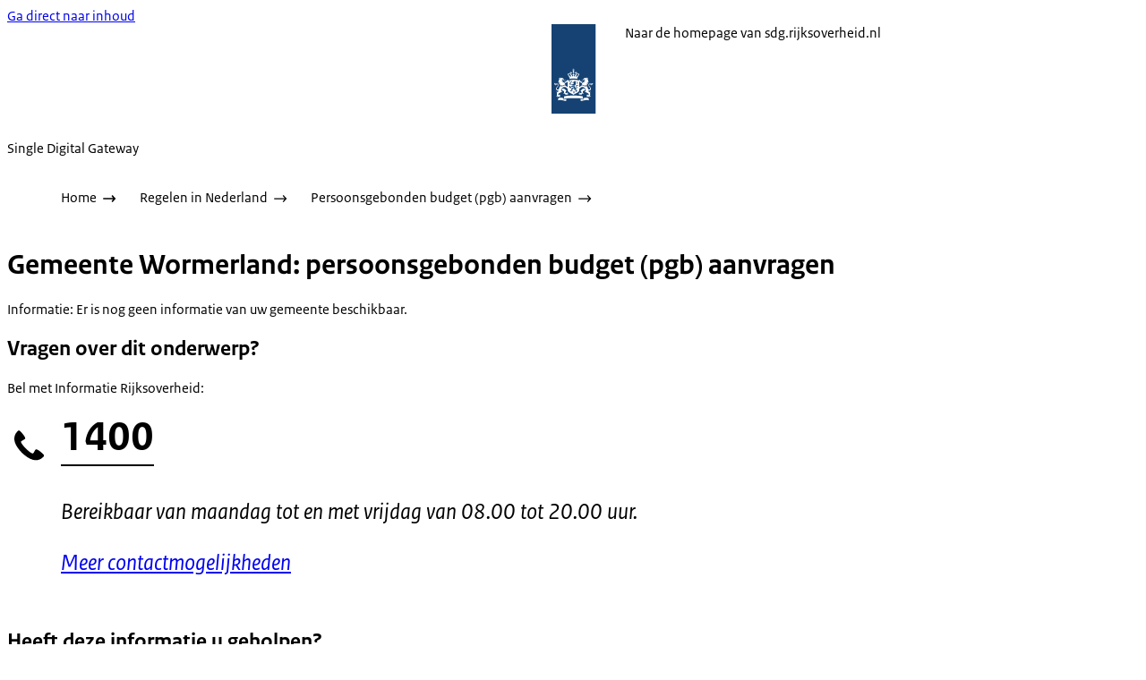

--- FILE ---
content_type: text/html; charset=utf-8
request_url: https://sdg.rijksoverheid.nl/regelen-in-nederland/persoonsgebonden-budget-aanvragen/gemeente-wormerland
body_size: 8563
content:
<!DOCTYPE html><html lang="nl" class="no-js"><head><meta charSet="utf-8"/><meta name="viewport" content="width=device-width, initial-scale=1"/><link rel="preload" href="/logo-ro-v6.svg" as="image"/><link rel="preload" href="/logo-your-europe-blue.svg" as="image"/><link rel="stylesheet" href="/_next/static/css/80be35c5ddbc6f4d.css" nonce="rcqXSNKMB_sh8b38rmOEz3acdFrwd43A" data-precedence="next"/><link rel="stylesheet" href="/_next/static/css/e10d5c87c226b76b.css" nonce="rcqXSNKMB_sh8b38rmOEz3acdFrwd43A" data-precedence="next"/><link rel="stylesheet" href="/_next/static/css/98a76862185ac347.css" nonce="rcqXSNKMB_sh8b38rmOEz3acdFrwd43A" data-precedence="next"/><link rel="stylesheet" href="/_next/static/css/601968813c3d4c95.css" nonce="rcqXSNKMB_sh8b38rmOEz3acdFrwd43A" data-precedence="next"/><link rel="stylesheet" href="/_next/static/css/569a65f3deab507a.css" nonce="rcqXSNKMB_sh8b38rmOEz3acdFrwd43A" data-precedence="next"/><link rel="stylesheet" href="/_next/static/css/56aec1378d1c4c9a.css" nonce="rcqXSNKMB_sh8b38rmOEz3acdFrwd43A" data-precedence="next"/><link rel="stylesheet" href="/_next/static/css/e8d03374c60fcb41.css" nonce="rcqXSNKMB_sh8b38rmOEz3acdFrwd43A" data-precedence="next"/><link rel="stylesheet" href="/_next/static/css/51ec26a50e0f7052.css" nonce="rcqXSNKMB_sh8b38rmOEz3acdFrwd43A" data-precedence="next"/><link rel="stylesheet" href="/_next/static/css/a18e4877203b6325.css" nonce="rcqXSNKMB_sh8b38rmOEz3acdFrwd43A" data-precedence="next"/><link rel="stylesheet" href="/_next/static/css/8b89ff8fe39f0c8b.css" nonce="rcqXSNKMB_sh8b38rmOEz3acdFrwd43A" data-precedence="next"/><link rel="preload" as="script" fetchPriority="low" nonce="rcqXSNKMB_sh8b38rmOEz3acdFrwd43A" href="/_next/static/chunks/webpack-08cbb81d6bf839fd.js"/><script src="/_next/static/chunks/6ccaaaa6-e1352fd94cebaf78.js" async="" nonce="rcqXSNKMB_sh8b38rmOEz3acdFrwd43A"></script><script src="/_next/static/chunks/7804-0ef5d63d300508c5.js" async="" nonce="rcqXSNKMB_sh8b38rmOEz3acdFrwd43A"></script><script src="/_next/static/chunks/main-app-c321b22a81b9986c.js" async="" nonce="rcqXSNKMB_sh8b38rmOEz3acdFrwd43A"></script><script src="/_next/static/chunks/1763-b1448f59638f85e2.js" async="" nonce="rcqXSNKMB_sh8b38rmOEz3acdFrwd43A"></script><script src="/_next/static/chunks/4986-4482821798fc30d9.js" async="" nonce="rcqXSNKMB_sh8b38rmOEz3acdFrwd43A"></script><script src="/_next/static/chunks/8396-6888a421c9c9a3ed.js" async="" nonce="rcqXSNKMB_sh8b38rmOEz3acdFrwd43A"></script><script src="/_next/static/chunks/7823-375bff66871796d9.js" async="" nonce="rcqXSNKMB_sh8b38rmOEz3acdFrwd43A"></script><script src="/_next/static/chunks/app/error-1ce6588405e3803a.js" async="" nonce="rcqXSNKMB_sh8b38rmOEz3acdFrwd43A"></script><script src="/_next/static/chunks/60d896e7-8d109be14068a8ae.js" async="" nonce="rcqXSNKMB_sh8b38rmOEz3acdFrwd43A"></script><script src="/_next/static/chunks/9988-5978f0636ee017b9.js" async="" nonce="rcqXSNKMB_sh8b38rmOEz3acdFrwd43A"></script><script src="/_next/static/chunks/3083-6bcbf948e0ae8c99.js" async="" nonce="rcqXSNKMB_sh8b38rmOEz3acdFrwd43A"></script><script src="/_next/static/chunks/4341-99cd42e90dfd2d64.js" async="" nonce="rcqXSNKMB_sh8b38rmOEz3acdFrwd43A"></script><script src="/_next/static/chunks/7238-e5e7bdff32707b3b.js" async="" nonce="rcqXSNKMB_sh8b38rmOEz3acdFrwd43A"></script><script src="/_next/static/chunks/5779-724e61702f7dd6f4.js" async="" nonce="rcqXSNKMB_sh8b38rmOEz3acdFrwd43A"></script><script src="/_next/static/chunks/app/single-digital-gateway/%5B...product%5D/page-bde39cee9eae1533.js" async="" nonce="rcqXSNKMB_sh8b38rmOEz3acdFrwd43A"></script><link rel="manifest" href="/api/manifest?v=3"/><meta name="google-site-verification" content="SC8gk9Z8gDjnpIruUpLIxeSIaeUZgTF8OVXQu_XWOeA"/><link rel="icon" href="/favicon.ico?v=2" sizes="any"/><link rel="icon" href="/favicon.svg" type="image/svg+xml"/><link rel="apple-touch-icon" href="/apple-touch-icon.png"/><title>Gemeente Wormerland: persoonsgebonden budget (pgb) aanvragen | Single Digital Gateway</title><meta name="description" content="Een persoonsgebonden budget (pgb) is een bedrag waarmee u zelf uw zorg kunt regelen."/><link rel="canonical" href="https://sdg.rijksoverheid.nl/regelen-in-nederland/persoonsgebonden-budget-aanvragen/gemeente-wormerland"/><meta name="robots" content="noindex,follow"/><meta property="og:title" content="Gemeente Wormerland: persoonsgebonden budget (pgb) aanvragen | Single Digital Gateway"/><meta property="og:description" content="Een persoonsgebonden budget (pgb) is een bedrag waarmee u zelf uw zorg kunt regelen."/><meta property="og:url" content="https://sdg.rijksoverheid.nl/regelen-in-nederland/persoonsgebonden-budget-aanvragen/gemeente-wormerland"/><meta property="og:type" content="website"/><meta property="og:image" content="https://sdg.rijksoverheid.nl/ro-home-bookmark-300x300.png"/><meta property="og:image:alt" content="Logo Overheid"/><meta property="og:image:width" content="300"/><meta property="og:image:height" content="300"/><meta class="elastic" name="ftg_type" content="Call to action pagina"/><meta class="elastic" name="informatietype" content="Webpagina"/><meta name="DCTERMS.title" content="Gemeente Wormerland: persoonsgebonden budget (pgb) aanvragen | Single Digital Gateway"/><meta name="DCTERMS.description" content="Een persoonsgebonden budget (pgb) is een bedrag waarmee u zelf uw zorg kunt regelen."/><meta name="DCTERMS.language" title="XSD.language" content="nl"/><meta name="DCTERMS.identifier" title="XSD.anyURI" content="https://sdg.rijksoverheid.nl/regelen-in-nederland/persoonsgebonden-budget-aanvragen/gemeente-wormerland"/><meta name="OVERHEID.authority" title="RIJKSOVERHEID.Organisatie" content="Ministerie van Volksgezondheid, Welzijn en Sport"/><meta name="DCTERMS.creator" title="RIJKSOVERHEID.Organisatie" content="Ministerie van Algemene Zaken"/><meta name="DCTERMS.publisher" title="RIJKSOVERHEID.Organisatie" content="Ministerie van Algemene Zaken"/><meta name="DCTERMS.rightsHolder" title="RIJKSOVERHEID.Organisatie" content="Ministerie van Algemene Zaken"/><meta name="DCTERMS.rights" content="CC0 1.0 Universal"/><meta name="DCTERMS.issued" title="XSD.dateTime" content="2022-12-08T14:06"/><meta name="DCTERMS.available" title="DCTERMS.Period" content="start=2022-12-08;"/><meta name="DCTERMS.modified" title="XSD.dateTime" content="2023-08-15T13:03"/><meta name="DCTERMS.type" title="RIJKSOVERHEID.Informatietype" content="Webpagina"/><meta name="sdg-tag" content="sdg"/><meta name="DC.ISO3166" content="NL"/><meta name="DC.Service" content="information"/><meta name="policy-code" content="B9"/><script nonce="rcqXSNKMB_sh8b38rmOEz3acdFrwd43A">document.documentElement.className = document.documentElement.className.replace('no-js','js');</script><script src="/_next/static/chunks/polyfills-42372ed130431b0a.js" noModule="" nonce="rcqXSNKMB_sh8b38rmOEz3acdFrwd43A"></script></head><body class=" __className_e45a93"><div hidden=""><!--$--><!--/$--></div><script type="application/ld+json" id="web-page-jsonld">{"@context":"https://schema.org","@type":"WebPage","url":"https://sdg.rijksoverheid.nl/regelen-in-nederland/persoonsgebonden-budget-aanvragen/gemeente-wormerland","name":"Gemeente Wormerland: persoonsgebonden budget (pgb) aanvragen | Single Digital Gateway","description":"Een persoonsgebonden budget (pgb) is een bedrag waarmee u zelf uw zorg kunt regelen.","inLanguage":"nl","datePublished":"2022-12-08T14:06","dateModified":"2023-08-15T13:03","isPartOf":{"@id":"https://sdg.rijksoverheid.nl/#website"},"breadcrumb":{"@id":"https://sdg.rijksoverheid.nl/regelen-in-nederland/persoonsgebonden-budget-aanvragen/gemeente-wormerland/#breadcrumb"}}</script><div id="p1o-app" class="page-wrapper"><header><div class="Button_wrapper__uxyTQ Header_skipLink__FWZ6H "><a href="#first-content" class="Button_button__SAWZM   ">Ga direct naar inhoud</a></div><div class="Logo_logo__jeuY3"><a href="/" class="Logo_imageWrapper__mQbtA"><img alt="Logo Overheid" loading="eager" width="160" height="100" decoding="async" src="/logo-ro-v6.svg"/><span class="sr-only">Naar de homepage van sdg.rijksoverheid.nl</span></a></div><div class="Navigation_navigation__nRTJz layout-wrapper"><ul class="Navigation_navbar__GCdTR"></ul></div><div class="TitleBar_bar__NT_tt"><span class="layout-wrapper TitleBar_title__XwMY5 ">Single Digital Gateway</span></div></header><nav aria-label="Breadcrumb" class="colored-background Breadcrumb_container__gMdPC"><div class="layout-wrapper Breadcrumb_wrapper__m73Iu"><ul class="Breadcrumb_breadCrumbList__cjuUK"><li><a href="/" aria-label="Home"><span class="Breadcrumb_text__560xQ">Home</span><svg xmlns="http://www.w3.org/2000/svg" viewBox="0 0 64 64" height="20" width="20" class="Icon_icon__hNQtl " aria-hidden="true"><path fill="#000" d="M43.714 44.896l-3.839-3.63 6.214-6.844-1.365.266H10.667v-5.261h34.057l1.365.208-6.339-6.902 3.839-3.628 11.703 12.952z"></path></svg></a></li><li><a href="/regelen-in-nederland" aria-label="Regelen in Nederland"><span class="Breadcrumb_text__560xQ">Regelen in Nederland</span><svg xmlns="http://www.w3.org/2000/svg" viewBox="0 0 64 64" height="20" width="20" class="Icon_icon__hNQtl " aria-hidden="true"><path fill="#000" d="M43.675 44.88l-2.953-2.791 7.494-8.172-1.052.203H10.667v-4.047h36.497l1.052.161-7.682-8.32 2.953-2.794 11.807 12.977z"></path></svg></a></li><li><a aria-current="page" href="/regelen-in-nederland/persoonsgebonden-budget-aanvragen" aria-label="Persoonsgebonden budget (pgb) aanvragen"><span class="Breadcrumb_text__560xQ">Persoonsgebonden budget (pgb) aanvragen</span><svg xmlns="http://www.w3.org/2000/svg" viewBox="0 0 64 64" height="20" width="20" class="Icon_icon__hNQtl " aria-hidden="true"><path fill="#000" d="M43.675 44.88l-2.953-2.791 7.494-8.172-1.052.203H10.667v-4.047h36.497l1.052.161-7.682-8.32 2.953-2.794 11.807 12.977z"></path></svg></a></li></ul></div></nav><script type="application/ld+json" id="breadcrumb-jsonld">{"@context":"https://schema.org","@type":"BreadcrumbList","@id":"https://sdg.rijksoverheid.nl/regelen-in-nederland/persoonsgebonden-budget-aanvragen/gemeente-wormerland/#breadcrumb","itemListElement":[{"@type":"ListItem","position":1,"name":"Home","item":"https://sdg.rijksoverheid.nl/"},{"@type":"ListItem","position":2,"name":"Regelen in Nederland","item":"https://sdg.rijksoverheid.nl/regelen-in-nederland"},{"@type":"ListItem","position":3,"name":"Persoonsgebonden budget (pgb) aanvragen","item":"https://sdg.rijksoverheid.nl/regelen-in-nederland/persoonsgebonden-budget-aanvragen"}]}</script><main><div class="colored-background ActionArea_ActionArea__vZzqj" data-testid="action-area"><div id="first-content" class="content-wrapper"><header class="ActionArea_title__aTS3p "><h1 class="ActionArea_pageTitle__IJO8a">Gemeente Wormerland: persoonsgebonden budget (pgb) aanvragen</h1></header></div></div><div class="content-wrapper" data-testid="sdg-content"><div class="component-wrapper content-small-wrapper"><div class="notification--info"><span class="sr-only">Informatie: </span>Er is nog geen informatie van uw gemeente beschikbaar.</div><div class="component-wrapper"><div class="component-wrapper content-small-wrapper"><div class="colored-background ContactBlock_contactBlock__vIwZW "><h2>Vragen over dit onderwerp?</h2><div class="RichText_container__QJWUn ContactBlock_contactText__AUe_G"><p>Bel met Informatie Rijksoverheid:</p></div><div class=""><div class="ContactItem_container__wZp6a  ContactBlock_contactItem__rsHWX"><div><svg xmlns="http://www.w3.org/2000/svg" viewBox="0 0 64 64" height="48" width="48" class="Icon_icon__hNQtl ContactItem_icon__jcQJl" role="img" aria-label="Telefoon"><title>Telefoon</title><path fill="#000" d="M42.5 36.489c-1.761 1.761-2.271 4.281-3.669 5.68-1.401 1.401-6.782-2.939-10.891-7-4.109-4.06-8.38-9.519-7-10.889 1.38-1.37 3.919-1.899 5.69-3.67 1.771-1.77-5.781-10.088-6.961-11.27a2.84 2.84 0 00-4.24.05c-7.799 7.8-6.169 18.52 5.68 31.07L22.641 42c12.55 11.859 23.269 13.489 31.069 5.69a2.853 2.853 0 000-4.25c-1.12-1.179-9.44-8.72-11.21-6.951z"></path></svg><a href="tel:1400" class="ContactItem_link__t1rvM">1400</a></div><div class="RichText_container__QJWUn ContactItem_subText__keRyp ContactBlock_contactItemSubText__tkvCm"><p>Bereikbaar van maandag tot en met vrijdag van 08.00 tot 20.00 uur. </p><p><a href="https://www.rijksoverheid.nl/contact">Meer contactmogelijkheden</a></p></div></div></div><div></div></div></div></div></div></div></main><footer class="BrFooter_wrapperWithExtraFooterBar__Y0Or1"><div id="surveyContent"></div><div class="layout-wrapper"><div class="YourEuropeFeedbackBar_container__DctCW"><section class="content-wrapper" aria-live="polite" aria-label="Feedback"><h2 class="YourEuropeFeedbackBar_intro__vz6_d">Heeft deze informatie u geholpen?</h2><div class="Button_wrapper__uxyTQ  "><a href="https://europa.eu/youreurope/information-service-feedback/index_nl.htm?ft=no&amp;lang=nl&amp;referrer=https://sdg.rijksoverheid.nl/regelen-in-nederland/persoonsgebonden-budget-aanvragen/gemeente-wormerland" class="Button_button__SAWZM Button_callToAction__RSn4I  ">Beoordeel deze pagina<span class="Button_arrowRight__QM8Ij" data-testid="anchorArrowRight"><svg xmlns="http://www.w3.org/2000/svg" viewBox="0 0 64 64" height="25" width="25" class="Icon_icon__hNQtl " aria-hidden="true"><path fill="white" d="M43.714 44.896l-3.839-3.63 6.214-6.844-1.365.266H10.667v-5.261h34.057l1.365.208-6.339-6.902 3.839-3.628 11.703 12.952z"></path></svg></span></a></div></section></div></div><div class="OrganizationFooter_footer__3I2L7"><div class="layout-wrapper OrganizationFooter_container__tJrUN"><div class="OrganizationFooter_logo__9t4yu"><a href="https://europa.eu/youreurope/index_nl.htm" class="Logo_imageWrapper__mQbtA"><img alt="Logo van Your Europe, een portaal van de Europese Unie" loading="eager" width="250" height="75" decoding="async" src="/logo-your-europe-blue.svg"/><span class="sr-only">Ga naar de homepage van Your Europe, een portaal van de Europese Unie</span></a></div></div></div><div class="PayOff_payOff__kzCDk Footer_payOff__n8mNy"><div class="PayOff_wrapper__XUy_4 layout-wrapper"><div><span>Single Digital Gateway</span></div></div></div><div class="Footer_navigation__v9fcc"><button class="Footer_button__V0FwT" aria-expanded="false"><svg xmlns="http://www.w3.org/2000/svg" viewBox="0 0 64 64" height="20" width="20" class="Icon_icon__hNQtl Footer_icon__YLUw0" aria-hidden="true"><path fill="#000" d="M13.086 36.559v-9.215h14.211V13.137h9.312v14.207h14.305v9.215H36.609v14.305h-9.312V36.559H13.086z"></path></svg>Over deze website</button><div class="layout-wrapper Footer_expandableContent__DcPUK " data-testid="showNav-content"><div class="component-wrapper-no-margin"><ul><li><a href="/over-de-website">Over de website</a></li></ul></div></div></div><div class="layout-wrapper"><div class="LanguageSelector_languageWrapper__Cbei1" lang="en" dir="ltr"><span class="LanguageSelector_text__AJsuk">This website in </span><a href="https://sdg.government.nl" class="LanguageSelector_button__nHhEF">English</a></div></div></footer></div><!--$--><!--/$--><script src="/_next/static/chunks/webpack-08cbb81d6bf839fd.js" nonce="rcqXSNKMB_sh8b38rmOEz3acdFrwd43A" id="_R_" async=""></script><script nonce="rcqXSNKMB_sh8b38rmOEz3acdFrwd43A">(self.__next_f=self.__next_f||[]).push([0])</script><script nonce="rcqXSNKMB_sh8b38rmOEz3acdFrwd43A">self.__next_f.push([1,"1:\"$Sreact.fragment\"\n3:I[83248,[],\"\"]\n4:I[68182,[],\"\"]\n6:I[57949,[],\"OutletBoundary\"]\n7:\"$Sreact.suspense\"\n9:I[57949,[],\"ViewportBoundary\"]\nb:I[57949,[],\"MetadataBoundary\"]\nd:I[40620,[],\"\"]\ne:I[41708,[\"1763\",\"static/chunks/1763-b1448f59638f85e2.js\",\"4986\",\"static/chunks/4986-4482821798fc30d9.js\",\"8396\",\"static/chunks/8396-6888a421c9c9a3ed.js\",\"7823\",\"static/chunks/7823-375bff66871796d9.js\",\"8039\",\"static/chunks/app/error-1ce6588405e3803a.js\"],\"default\"]\n10:I[48621,[\"124\",\"static/chunks/60d896e7-8d109be14068a8ae.js\",\"1763\",\"static/chunks/1763-b1448f59638f85e2.js\",\"4986\",\"static/chunks/4986-4482821798fc30d9.js\",\"9988\",\"static/chunks/9988-5978f0636ee017b9.js\",\"3083\",\"static/chunks/3083-6bcbf948e0ae8c99.js\",\"4341\",\"static/chunks/4341-99cd42e90dfd2d64.js\",\"8396\",\"static/chunks/8396-6888a421c9c9a3ed.js\",\"7823\",\"static/chunks/7823-375bff66871796d9.js\",\"7238\",\"static/chunks/7238-e5e7bdff32707b3b.js\",\"5779\",\"static/chunks/5779-724e61702f7dd6f4.js\",\"2461\",\"static/chunks/app/single-digital-gateway/%5B...product%5D/page-bde39cee9eae1533.js\"],\"PiwikMetaData\"]\n11:I[58785,[\"124\",\"static/chunks/60d896e7-8d109be14068a8ae.js\",\"1763\",\"static/chunks/1763-b1448f59638f85e2.js\",\"4986\",\"static/chunks/4986-4482821798fc30d9.js\",\"9988\",\"static/chunks/9988-5978f0636ee017b9.js\",\"3083\",\"static/chunks/3083-6bcbf948e0ae8c99.js\",\"4341\",\"static/chunks/4341-99cd42e90dfd2d64.js\",\"8396\",\"static/chunks/8396-6888a421c9c9a3ed.js\",\"7823\",\"static/chunks/7823-375bff66871796d9.js\",\"7238\",\"static/chunks/7238-e5e7bdff32707b3b.js\",\"5779\",\"static/chunks/5779-724e61702f7dd6f4.js\",\"2461\",\"static/chunks/app/single-digital-gateway/%5B...product%5D/page-bde39cee9eae1533.js\"],\"PiwikProProvider\"]\n12:I[69512,[\"124\",\"static/chunks/60d896e7-8d109be14068a8ae.js\",\"1763\",\"static/chunks/1763-b1448f59638f85e2.js\",\"4986\",\"static/chunks/4986-4482821798fc30d9.js\",\"9988\",\"static/chunks/9988-5978f0636ee017b9.js\",\"3083\",\"static/chunks/3083-6bcbf948e0ae8c99.js\",\"4341\",\"static/chunks/4341-99cd42e90dfd2d64.js\",\"8396\",\"static/chunks/8396-6888a421c9c9a3ed.js\",\"7823\",\"static/chunks/7823-375bff66871796d9.js\",\"7238\",\"static/chunks/7238-e5e7bdff32707b3b.js\",\"5779\",\"static/chunks/5779-724e61702f7dd6f4.js\",\"2461\",\"static/chunks/app/single-digital-gateway/%5B...product%5D/page-bde39cee9eae1533.js\"],\"default\"]\n14:I[82759,[\"124\",\"static/chunks/60d896e7-8d109be14068a8ae.js\",\"1763\",\"static/chunks/1763-b1448f59638f85e2.js\",\"4986\",\"static/chunks/4986-4482821798fc30d9.js\",\"9988\",\"static/chunks/9988-5978f0636ee017b9.js\",\"3083\",\"static/chunks/3083-6bcbf948e0ae8c99.js\",\"4341\",\"static/chunks/4341-99cd42e90dfd2d64.js\",\"8396\",\"static/chunks/8396-6888a421c9c9a3ed.js\",\"7823\",\"static/chunks/7823-375bff66871796d9.js\",\"7238\",\"static/chunks/7238-e5e7bdff32707b3b.js\",\"5779\",\"static/chunks/5779-724e61702f7dd6f4.js\",\"2461\",\"static/chunks/app/single-digital-gateway/%5B...product%5D/page-bde39cee9eae1533.js\"],\"Footer\"]\n15:I[81704,[],\"IconMark\"]\n:HL[\"/_next/static/css/80be35c5ddbc6f4d.css\",\"style\",{\"nonce\":\"rcqXSNKMB_sh8b38rmOEz3acdFrwd43A\"}]\n:HL[\"/_next/static/media/3b915b92ecaa9e36.p.woff2\",\"font\",{\"crossOrigin\":\"\",\"nonce\":\"rcqXSNKMB_sh8b38rmOEz3acdFrwd43A\",\"type\":\"font/woff2\"}]\n:HL[\"/_next/static/media/61d42c00416bf818.p.woff2\",\"font\",{\"crossOrigin\":\"\",\"nonce\":\"rcqXSNKMB_sh8b38rmOEz3acdFrwd43A\",\"type\":\"font/woff2\"}]\n:HL[\"/_next/static/media/8ac7a61535a117db.p.woff2\",\"font\",{\"crossOrigin\":\"\",\"nonce\":\"rcqXSNKMB_sh8b38rmOEz3acdFrwd43A\",\"type\":\"font/woff2\"}]\n:HL[\"/_next/static/media/c61f4c0e2af2a350.p.woff2\",\"font\",{\"crossOrigin\":\"\",\"nonce\":\"rcqXSNKMB_sh8b38rmOEz3acdFrwd43A\",\"type\":\"font/woff2\"}]\n:HL[\"/_next/static/media/f0d0e2c646081107.p.woff2\",\"font\",{\"crossOrigin\":\"\",\"nonce\":\"rcqXSNKMB_sh8b38rmOEz3acdFrwd43A\",\"type\":\"font/woff2\"}]\n:HL[\"/_next/static/css/e10d5c87c226b76b.css\",\"style\",{\"nonce\":\"rcqXSNKMB_sh8b38rmOEz3acdFrwd43A\"}]\n:HL[\"/_next/static/css/98a76862185ac347.css\",\"style\",{\"nonce\":\"rcqXSNKMB_sh8b38rmOEz3acdFrwd43A\"}]\n:HL[\"/_next/static/css/601968813c3d4c95.css\",\"style\",{\"nonce\":\"rcqXSNKMB_sh8b38rmOEz3acdFrwd43A\"}]\n:HL[\"/_next/static/css/569a65f3deab507a.css\",\"style\",{\"nonce\":\"rcqXSNKMB_sh8b38rmOEz3acdFrwd43A\"}]\n:HL[\"/_next/static/css/56aec1378d1c4c9a.css\",\"style\",{\"nonce\":\"rcqXSNKMB_sh8b38rmOEz3acdFrwd43A\"}]\n:HL[\"/_next/static/css/e8d03374c60fcb41.css\",\"style\",{\"nonce\":\"rcqXSNKMB_sh8b38rmOEz3acdFrwd43A\"}]\n:HL[\"/_next/static/css/51ec26a50e0f7052.css\",\"style\",{\"nonce\":\"rcqXSNKMB_sh8b38rmOEz3acdFrwd43A\"}]\n:HL["])</script><script nonce="rcqXSNKMB_sh8b38rmOEz3acdFrwd43A">self.__next_f.push([1,"\"/_next/static/css/a18e4877203b6325.css\",\"style\",{\"nonce\":\"rcqXSNKMB_sh8b38rmOEz3acdFrwd43A\"}]\n:HL[\"/_next/static/css/8b89ff8fe39f0c8b.css\",\"style\",{\"nonce\":\"rcqXSNKMB_sh8b38rmOEz3acdFrwd43A\"}]\n:HL[\"/logo-ro-v6.svg\",\"image\"]\n"])</script><script nonce="rcqXSNKMB_sh8b38rmOEz3acdFrwd43A">self.__next_f.push([1,"0:{\"P\":null,\"b\":\"AE0gKqvNqK3_NKQMzZplM\",\"c\":[\"\",\"regelen-in-nederland\",\"persoonsgebonden-budget-aanvragen\",\"gemeente-wormerland\"],\"q\":\"\",\"i\":false,\"f\":[[[\"\",{\"children\":[\"single-digital-gateway\",{\"children\":[[\"product\",\"regelen-in-nederland/persoonsgebonden-budget-aanvragen/gemeente-wormerland\",\"c\"],{\"children\":[\"__PAGE__\",{}]}]}]},\"$undefined\",\"$undefined\",true],[[\"$\",\"$1\",\"c\",{\"children\":[[[\"$\",\"link\",\"0\",{\"rel\":\"stylesheet\",\"href\":\"/_next/static/css/80be35c5ddbc6f4d.css\",\"precedence\":\"next\",\"crossOrigin\":\"$undefined\",\"nonce\":\"rcqXSNKMB_sh8b38rmOEz3acdFrwd43A\"}]],\"$L2\"]}],{\"children\":[[\"$\",\"$1\",\"c\",{\"children\":[null,[\"$\",\"$L3\",null,{\"parallelRouterKey\":\"children\",\"error\":\"$undefined\",\"errorStyles\":\"$undefined\",\"errorScripts\":\"$undefined\",\"template\":[\"$\",\"$L4\",null,{}],\"templateStyles\":\"$undefined\",\"templateScripts\":\"$undefined\",\"notFound\":\"$undefined\",\"forbidden\":\"$undefined\",\"unauthorized\":\"$undefined\"}]]}],{\"children\":[[\"$\",\"$1\",\"c\",{\"children\":[null,[\"$\",\"$L3\",null,{\"parallelRouterKey\":\"children\",\"error\":\"$undefined\",\"errorStyles\":\"$undefined\",\"errorScripts\":\"$undefined\",\"template\":[\"$\",\"$L4\",null,{}],\"templateStyles\":\"$undefined\",\"templateScripts\":\"$undefined\",\"notFound\":\"$undefined\",\"forbidden\":\"$undefined\",\"unauthorized\":\"$undefined\"}]]}],{\"children\":[[\"$\",\"$1\",\"c\",{\"children\":[\"$L5\",[[\"$\",\"link\",\"0\",{\"rel\":\"stylesheet\",\"href\":\"/_next/static/css/e10d5c87c226b76b.css\",\"precedence\":\"next\",\"crossOrigin\":\"$undefined\",\"nonce\":\"rcqXSNKMB_sh8b38rmOEz3acdFrwd43A\"}],[\"$\",\"link\",\"1\",{\"rel\":\"stylesheet\",\"href\":\"/_next/static/css/98a76862185ac347.css\",\"precedence\":\"next\",\"crossOrigin\":\"$undefined\",\"nonce\":\"rcqXSNKMB_sh8b38rmOEz3acdFrwd43A\"}],[\"$\",\"link\",\"2\",{\"rel\":\"stylesheet\",\"href\":\"/_next/static/css/601968813c3d4c95.css\",\"precedence\":\"next\",\"crossOrigin\":\"$undefined\",\"nonce\":\"rcqXSNKMB_sh8b38rmOEz3acdFrwd43A\"}],[\"$\",\"link\",\"3\",{\"rel\":\"stylesheet\",\"href\":\"/_next/static/css/569a65f3deab507a.css\",\"precedence\":\"next\",\"crossOrigin\":\"$undefined\",\"nonce\":\"rcqXSNKMB_sh8b38rmOEz3acdFrwd43A\"}],[\"$\",\"link\",\"4\",{\"rel\":\"stylesheet\",\"href\":\"/_next/static/css/56aec1378d1c4c9a.css\",\"precedence\":\"next\",\"crossOrigin\":\"$undefined\",\"nonce\":\"rcqXSNKMB_sh8b38rmOEz3acdFrwd43A\"}],[\"$\",\"link\",\"5\",{\"rel\":\"stylesheet\",\"href\":\"/_next/static/css/e8d03374c60fcb41.css\",\"precedence\":\"next\",\"crossOrigin\":\"$undefined\",\"nonce\":\"rcqXSNKMB_sh8b38rmOEz3acdFrwd43A\"}],[\"$\",\"link\",\"6\",{\"rel\":\"stylesheet\",\"href\":\"/_next/static/css/51ec26a50e0f7052.css\",\"precedence\":\"next\",\"crossOrigin\":\"$undefined\",\"nonce\":\"rcqXSNKMB_sh8b38rmOEz3acdFrwd43A\"}],[\"$\",\"link\",\"7\",{\"rel\":\"stylesheet\",\"href\":\"/_next/static/css/a18e4877203b6325.css\",\"precedence\":\"next\",\"crossOrigin\":\"$undefined\",\"nonce\":\"rcqXSNKMB_sh8b38rmOEz3acdFrwd43A\"}],[\"$\",\"link\",\"8\",{\"rel\":\"stylesheet\",\"href\":\"/_next/static/css/8b89ff8fe39f0c8b.css\",\"precedence\":\"next\",\"crossOrigin\":\"$undefined\",\"nonce\":\"rcqXSNKMB_sh8b38rmOEz3acdFrwd43A\"}]],[\"$\",\"$L6\",null,{\"children\":[\"$\",\"$7\",null,{\"name\":\"Next.MetadataOutlet\",\"children\":\"$@8\"}]}]]}],{},null,false,false]},null,false,false]},null,false,false]},null,false,false],[\"$\",\"$1\",\"h\",{\"children\":[null,[\"$\",\"$L9\",null,{\"children\":\"$La\"}],[\"$\",\"div\",null,{\"hidden\":true,\"children\":[\"$\",\"$Lb\",null,{\"children\":[\"$\",\"$7\",null,{\"name\":\"Next.Metadata\",\"children\":\"$Lc\"}]}]}],null]}],false]],\"m\":\"$undefined\",\"G\":[\"$d\",[]],\"S\":false}\n"])</script><script nonce="rcqXSNKMB_sh8b38rmOEz3acdFrwd43A">self.__next_f.push([1,"2:[\"$\",\"html\",null,{\"lang\":\"nl\",\"className\":\"no-js\",\"children\":[\"$\",\"$L3\",null,{\"parallelRouterKey\":\"children\",\"error\":\"$e\",\"errorStyles\":[[\"$\",\"link\",\"0\",{\"rel\":\"stylesheet\",\"href\":\"/_next/static/css/569a65f3deab507a.css\",\"precedence\":\"next\",\"crossOrigin\":\"$undefined\",\"nonce\":\"rcqXSNKMB_sh8b38rmOEz3acdFrwd43A\"}],[\"$\",\"link\",\"1\",{\"rel\":\"stylesheet\",\"href\":\"/_next/static/css/601968813c3d4c95.css\",\"precedence\":\"next\",\"crossOrigin\":\"$undefined\",\"nonce\":\"rcqXSNKMB_sh8b38rmOEz3acdFrwd43A\"}],[\"$\",\"link\",\"2\",{\"rel\":\"stylesheet\",\"href\":\"/_next/static/css/e8d03374c60fcb41.css\",\"precedence\":\"next\",\"crossOrigin\":\"$undefined\",\"nonce\":\"rcqXSNKMB_sh8b38rmOEz3acdFrwd43A\"}],[\"$\",\"link\",\"3\",{\"rel\":\"stylesheet\",\"href\":\"/_next/static/css/e10d5c87c226b76b.css\",\"precedence\":\"next\",\"crossOrigin\":\"$undefined\",\"nonce\":\"rcqXSNKMB_sh8b38rmOEz3acdFrwd43A\"}]],\"errorScripts\":[],\"template\":[\"$\",\"$L4\",null,{}],\"templateStyles\":\"$undefined\",\"templateScripts\":\"$undefined\",\"notFound\":[\"$Lf\",[[\"$\",\"link\",\"0\",{\"rel\":\"stylesheet\",\"href\":\"/_next/static/css/569a65f3deab507a.css\",\"precedence\":\"next\",\"crossOrigin\":\"$undefined\",\"nonce\":\"rcqXSNKMB_sh8b38rmOEz3acdFrwd43A\"}],[\"$\",\"link\",\"1\",{\"rel\":\"stylesheet\",\"href\":\"/_next/static/css/e10d5c87c226b76b.css\",\"precedence\":\"next\",\"crossOrigin\":\"$undefined\",\"nonce\":\"rcqXSNKMB_sh8b38rmOEz3acdFrwd43A\"}],[\"$\",\"link\",\"2\",{\"rel\":\"stylesheet\",\"href\":\"/_next/static/css/601968813c3d4c95.css\",\"precedence\":\"next\",\"crossOrigin\":\"$undefined\",\"nonce\":\"rcqXSNKMB_sh8b38rmOEz3acdFrwd43A\"}],[\"$\",\"link\",\"3\",{\"rel\":\"stylesheet\",\"href\":\"/_next/static/css/e8d03374c60fcb41.css\",\"precedence\":\"next\",\"crossOrigin\":\"$undefined\",\"nonce\":\"rcqXSNKMB_sh8b38rmOEz3acdFrwd43A\"}],[\"$\",\"link\",\"4\",{\"rel\":\"stylesheet\",\"href\":\"/_next/static/css/98a76862185ac347.css\",\"precedence\":\"next\",\"crossOrigin\":\"$undefined\",\"nonce\":\"rcqXSNKMB_sh8b38rmOEz3acdFrwd43A\"}]]],\"forbidden\":\"$undefined\",\"unauthorized\":\"$undefined\"}]}]\n"])</script><script nonce="rcqXSNKMB_sh8b38rmOEz3acdFrwd43A">self.__next_f.push([1,"a:[[\"$\",\"meta\",\"0\",{\"charSet\":\"utf-8\"}],[\"$\",\"meta\",\"1\",{\"name\":\"viewport\",\"content\":\"width=device-width, initial-scale=1\"}]]\n"])</script><script nonce="rcqXSNKMB_sh8b38rmOEz3acdFrwd43A">self.__next_f.push([1,"f:[[\"$\",\"head\",null,{\"children\":[[[\"$\",\"title\",null,{\"children\":\"Pagina niet gevonden | Single Digital Gateway\"}],\"\",[\"$\",\"link\",null,{\"rel\":\"canonical\",\"href\":\"https://sdg.rijksoverheid.nl/pagina-niet-gevonden\"}],[\"$\",\"meta\",null,{\"name\":\"robots\",\"content\":\"noindex,follow\"}],[[\"$\",\"meta\",null,{\"property\":\"og:title\",\"content\":\"Pagina niet gevonden | Single Digital Gateway\"}],\"\",[\"$\",\"meta\",null,{\"property\":\"og:url\",\"content\":\"https://sdg.rijksoverheid.nl/pagina-niet-gevonden\"}],[\"$\",\"meta\",null,{\"property\":\"og:type\",\"content\":\"website\"}],[\"$\",\"meta\",null,{\"property\":\"og:image\",\"content\":\"https://sdg.rijksoverheid.nl/ro-home-bookmark-300x300.png\"}],[\"$\",\"meta\",null,{\"property\":\"og:image:alt\",\"content\":\"Logo Overheid\"}],[\"$\",\"meta\",null,{\"property\":\"og:image:width\",\"content\":\"300\"}],[\"$\",\"meta\",null,{\"property\":\"og:image:height\",\"content\":\"300\"}]],\"\",null,[[\"$\",\"meta\",null,{\"name\":\"DCTERMS.title\",\"content\":\"Pagina niet gevonden | Single Digital Gateway\"}],\"\",[\"$\",\"meta\",null,{\"name\":\"DCTERMS.language\",\"title\":\"XSD.language\",\"content\":\"nl\"}],[\"$\",\"meta\",null,{\"name\":\"DCTERMS.identifier\",\"title\":\"XSD.anyURI\",\"content\":\"https://sdg.rijksoverheid.nl/pagina-niet-gevonden\"}],[[\"$\",\"meta\",\"Ministerie van Algemene Zaken\",{\"name\":\"OVERHEID.authority\",\"title\":\"RIJKSOVERHEID.Organisatie\",\"content\":\"Ministerie van Algemene Zaken\"}]],[\"$\",\"meta\",null,{\"name\":\"DCTERMS.creator\",\"title\":\"RIJKSOVERHEID.Organisatie\",\"content\":\"Ministerie van Algemene Zaken\"}],[\"$\",\"meta\",null,{\"name\":\"DCTERMS.publisher\",\"title\":\"RIJKSOVERHEID.Organisatie\",\"content\":\"Ministerie van Algemene Zaken\"}],[\"$\",\"meta\",null,{\"name\":\"DCTERMS.rightsHolder\",\"title\":\"RIJKSOVERHEID.Organisatie\",\"content\":\"Ministerie van Algemene Zaken\"}],[\"$\",\"meta\",null,{\"name\":\"DCTERMS.rights\",\"content\":\"CC0 1.0 Universal\"}],[],[\"$\",\"meta\",null,{\"name\":\"DCTERMS.issued\",\"title\":\"XSD.dateTime\",\"content\":\"2022-05-21T10:47\"}],[\"$\",\"meta\",null,{\"name\":\"DCTERMS.available\",\"title\":\"DCTERMS.Period\",\"content\":\"start=2022-05-21;\"}],[\"$\",\"meta\",null,{\"name\":\"DCTERMS.modified\",\"title\":\"XSD.dateTime\",\"content\":\"2024-02-09T16:04\"}],null],null,[\"$\",\"$L10\",null,{\"metaData\":{\"title\":\"Pagina niet gevonden | Single Digital Gateway\",\"description\":\"\",\"canonical\":\"https://sdg.rijksoverheid.nl/pagina-niet-gevonden\",\"multipleAuthorities\":{\"keys\":\"AZ\",\"values\":[\"Ministerie van Algemene Zaken\"]},\"creator\":\"Ministerie van Algemene Zaken\",\"publisher\":\"Ministerie van Algemene Zaken\",\"rightsHolder\":\"Ministerie van Algemene Zaken\",\"issued\":\"2022-05-21T10:47\",\"modified\":\"2024-02-09T16:04\",\"originalAvailable\":\"$undefined\",\"available\":\"2022-05-21\",\"pageType\":null,\"language\":\"nl\",\"sdgTag\":null,\"sdgContentType\":null,\"countries\":\"\",\"subjects\":[],\"ftgTypes\":\"\",\"partners\":\"\",\"noindex\":true,\"sdgPolicyCode\":null}}]],[\"$\",\"script\",null,{\"nonce\":\"rcqXSNKMB_sh8b38rmOEz3acdFrwd43A\",\"dangerouslySetInnerHTML\":{\"__html\":\"document.documentElement.className = document.documentElement.className.replace('no-js','js');\"}}],false,false]}],[\"$\",\"body\",null,{\"className\":\" __className_e45a93\",\"children\":[[\"$undefined\",\"$undefined\",[[\"$\",\"script\",\"web-page-jsonld\",{\"type\":\"application/ld+json\",\"id\":\"web-page-jsonld\",\"data-testid\":\"$undefined\",\"dangerouslySetInnerHTML\":{\"__html\":\"{\\\"@context\\\":\\\"https://schema.org\\\",\\\"@type\\\":\\\"WebPage\\\",\\\"url\\\":\\\"https://sdg.rijksoverheid.nl/pagina-niet-gevonden\\\",\\\"name\\\":\\\"Pagina niet gevonden | Single Digital Gateway\\\",\\\"inLanguage\\\":\\\"nl\\\",\\\"datePublished\\\":\\\"2022-05-21T10:47\\\",\\\"dateModified\\\":\\\"2024-02-09T16:04\\\",\\\"isPartOf\\\":{\\\"@id\\\":\\\"https://sdg.rijksoverheid.nl/#website\\\"},\\\"breadcrumb\\\":{\\\"@id\\\":\\\"https://sdg.rijksoverheid.nl/pagina-niet-gevonden/#breadcrumb\\\"}}\"}}]],\"$undefined\"],[\"$\",\"$L11\",null,{\"containerId\":\"5535a98e-f1f4-43a7-971b-abfb8e06fed9\",\"containerUrl\":\"https://statistiek.rijksoverheid.nl\",\"nonce\":\"rcqXSNKMB_sh8b38rmOEz3acdFrwd43A\",\"children\":[\"$\",\"$L12\",null,{\"language\":\"nl\",\"toggles\":{\"piwikAsync\":true,\"contactMenu\":false,\"mijnOverheidMenu\":false,\"environmentType\":\"P\",\"environmentIndicator\":false,\"search\":false,\"searchUseJS\":true,\"travelAdvice\":false,\"embassies\":false,\"singleDigitalGateway\":true,\"singleDigitalGatewayOrganisations\":{\"municipality\":true,\"province\":true,\"waterAuthority\":true},\"allowSearchIndexing\":false,\"informationOfficerPage\":false,\"informationOfficerMetaInformationBlock\":true,\"entryModal\":false,\"languageSelector\":true,\"contactForm\":true,\"contactFormType\":\"LIV\",\"blueNavigationIconFilter\":true},\"cmsRequest\":false,\"translationUrl\":\"https://sdg.government.nl\",\"prettyUrl\":\"sdg.rijksoverheid.nl\",\"isNoJsPage\":false,\"requireNoJsRedirect\":false,\"skipLinkTarget\":\"first-content\",\"entryModalCookieMaxAge\":null,\"baseUrl\":\"https://sdg.rijksoverheid.nl\",\"children\":[\"$undefined\",\"$L13\"]}]}]]}]]\n"])</script><script nonce="rcqXSNKMB_sh8b38rmOEz3acdFrwd43A">self.__next_f.push([1,"13:[\"$\",\"div\",null,{\"id\":\"p1o-app\",\"className\":\"page-wrapper\",\"children\":[[\"$\",\"header\",null,{\"children\":[[\"$\",\"div\",null,{\"className\":\"Button_wrapper__uxyTQ Header_skipLink__FWZ6H \",\"children\":[\"$\",\"a\",null,{\"href\":\"#first-content\",\"className\":\"Button_button__SAWZM   \",\"ref\":\"$undefined\",\"children\":[\"Ga direct naar inhoud\",\"$undefined\",\"$undefined\"]}]}],\"$undefined\",[\"$\",\"div\",null,{\"className\":\"Logo_logo__jeuY3\",\"children\":[\"$\",\"a\",null,{\"href\":\"/\",\"className\":\"Logo_imageWrapper__mQbtA\",\"children\":[[\"$\",\"img\",null,{\"alt\":\"Logo Overheid\",\"loading\":\"eager\",\"width\":160,\"height\":100,\"decoding\":\"async\",\"src\":\"/logo-ro-v6.svg\"}],[\"$\",\"span\",null,{\"className\":\"sr-only\",\"children\":\"Naar de homepage van sdg.rijksoverheid.nl\"}],\"\"]}]}],\"$undefined\",\"$undefined\",[\"$\",\"div\",null,{\"className\":\"TitleBar_bar__NT_tt\",\"children\":[\"$\",\"span\",null,{\"className\":\"layout-wrapper TitleBar_title__XwMY5 \",\"children\":\"Single Digital Gateway\"}]}],\"$undefined\"]}],[\"$\",\"nav\",null,{\"aria-label\":\"Breadcrumb\",\"className\":\"colored-background Breadcrumb_container__gMdPC\",\"children\":[\"$\",\"div\",null,{\"className\":\"layout-wrapper Breadcrumb_wrapper__m73Iu\",\"children\":[\"$\",\"ul\",null,{\"className\":\"Breadcrumb_breadCrumbList__cjuUK\",\"children\":[[\"$\",\"li\",\"/\",{\"children\":[\"$\",\"a\",null,{\"aria-current\":\"page\",\"href\":\"/\",\"aria-label\":\"Home\",\"children\":[[\"$\",\"span\",null,{\"className\":\"Breadcrumb_text__560xQ\",\"children\":\"Home\"}],[\"$\",\"svg\",null,{\"xmlns\":\"http://www.w3.org/2000/svg\",\"viewBox\":\"0 0 64 64\",\"height\":20,\"width\":20,\"className\":\"Icon_icon__hNQtl \",\"role\":null,\"aria-label\":null,\"aria-hidden\":true,\"children\":[false,\"$undefined\",[\"$\",\"path\",null,{\"fill\":\"#000\",\"d\":\"M43.714 44.896l-3.839-3.63 6.214-6.844-1.365.266H10.667v-5.261h34.057l1.365.208-6.339-6.902 3.839-3.628 11.703 12.952z\"}]]}]]}]}]]}]}]}],[\"$\",\"main\",null,{\"children\":[\"$\",\"div\",null,{\"className\":\"colored-background ActionArea_ActionArea__vZzqj\",\"data-testid\":\"action-area\",\"children\":[\"$\",\"div\",null,{\"id\":\"first-content\",\"className\":\"content-wrapper\",\"children\":[[\"$\",\"header\",null,{\"className\":\"ActionArea_title__aTS3p \",\"children\":[[\"$\",\"h1\",null,{\"aria-live\":null,\"aria-atomic\":null,\"className\":\"ActionArea_pageTitle__IJO8a\",\"children\":[false,\"Pagina niet gevonden\"]}],\"$undefined\"]}],\"$undefined\",\"$undefined\",\"$undefined\",[\"$\",\"div\",null,{\"className\":\"ActionArea_content__mZjTO\",\"children\":[\"$\",\"div\",null,{\"className\":\"component-wrapper content-small-wrapper\",\"children\":[\"$\",\"div\",null,{\"data-testid\":\"$undefined\",\"className\":\"RichText_container__QJWUn \",\"dangerouslySetInnerHTML\":{\"__html\":\"\u003cp\u003eDe pagina die u wilt bezoeken kunnen we niet vinden. Misschien bestaat de pagina niet meer of klopt de link waarop u klikte niet.\u003c/p\u003e\\n\\n\u003cp\u003eU kunt de informatie die u zoekt mogelijk vinden via de \u003ca href=\\\"/\\\"\u003ehomepage\u003c/a\u003e.\u003c/p\u003e\"}}]}]}],\"$undefined\"]}]}]}],[\"$\",\"$L14\",null,{\"signOff\":{\"title\":\"Single Digital Gateway\",\"text\":\"\"},\"translationUrl\":\"https://sdg.government.nl\",\"language\":\"nl\",\"hasLanguageSelector\":true}]]}]\n"])</script><script nonce="rcqXSNKMB_sh8b38rmOEz3acdFrwd43A">self.__next_f.push([1,"8:null\nc:[[\"$\",\"link\",\"0\",{\"rel\":\"manifest\",\"href\":\"/api/manifest?v=3\",\"crossOrigin\":\"$undefined\"}],[\"$\",\"meta\",\"1\",{\"name\":\"google-site-verification\",\"content\":\"SC8gk9Z8gDjnpIruUpLIxeSIaeUZgTF8OVXQu_XWOeA\"}],[\"$\",\"link\",\"2\",{\"rel\":\"icon\",\"href\":\"/favicon.ico?v=2\",\"sizes\":\"any\"}],[\"$\",\"link\",\"3\",{\"rel\":\"icon\",\"href\":\"/favicon.svg\",\"type\":\"image/svg+xml\"}],[\"$\",\"link\",\"4\",{\"rel\":\"apple-touch-icon\",\"href\":\"/apple-touch-icon.png\"}],[\"$\",\"$L15\",\"5\",{}]]\n"])</script><script nonce="rcqXSNKMB_sh8b38rmOEz3acdFrwd43A">self.__next_f.push([1,"5:[[\"$\",\"head\",null,{\"children\":[[[\"$\",\"title\",null,{\"children\":\"Gemeente Wormerland: persoonsgebonden budget (pgb) aanvragen | Single Digital Gateway\"}],[\"$\",\"meta\",null,{\"name\":\"description\",\"content\":\"Een persoonsgebonden budget (pgb) is een bedrag waarmee u zelf uw zorg kunt regelen.\"}],[\"$\",\"link\",null,{\"rel\":\"canonical\",\"href\":\"https://sdg.rijksoverheid.nl/regelen-in-nederland/persoonsgebonden-budget-aanvragen/gemeente-wormerland\"}],[\"$\",\"meta\",null,{\"name\":\"robots\",\"content\":\"noindex,follow\"}],[[\"$\",\"meta\",null,{\"property\":\"og:title\",\"content\":\"Gemeente Wormerland: persoonsgebonden budget (pgb) aanvragen | Single Digital Gateway\"}],[\"$\",\"meta\",null,{\"property\":\"og:description\",\"content\":\"Een persoonsgebonden budget (pgb) is een bedrag waarmee u zelf uw zorg kunt regelen.\"}],[\"$\",\"meta\",null,{\"property\":\"og:url\",\"content\":\"https://sdg.rijksoverheid.nl/regelen-in-nederland/persoonsgebonden-budget-aanvragen/gemeente-wormerland\"}],[\"$\",\"meta\",null,{\"property\":\"og:type\",\"content\":\"website\"}],[\"$\",\"meta\",null,{\"property\":\"og:image\",\"content\":\"https://sdg.rijksoverheid.nl/ro-home-bookmark-300x300.png\"}],[\"$\",\"meta\",null,{\"property\":\"og:image:alt\",\"content\":\"Logo Overheid\"}],[\"$\",\"meta\",null,{\"property\":\"og:image:width\",\"content\":\"300\"}],[\"$\",\"meta\",null,{\"property\":\"og:image:height\",\"content\":\"300\"}]],[\"$\",\"meta\",null,{\"className\":\"elastic\",\"name\":\"ftg_type\",\"content\":\"Call to action pagina\"}],[\"$\",\"meta\",null,{\"className\":\"elastic\",\"name\":\"informatietype\",\"content\":\"Webpagina\"}],[[\"$\",\"meta\",null,{\"name\":\"DCTERMS.title\",\"content\":\"Gemeente Wormerland: persoonsgebonden budget (pgb) aanvragen | Single Digital Gateway\"}],[\"$\",\"meta\",null,{\"name\":\"DCTERMS.description\",\"content\":\"Een persoonsgebonden budget (pgb) is een bedrag waarmee u zelf uw zorg kunt regelen.\"}],[\"$\",\"meta\",null,{\"name\":\"DCTERMS.language\",\"title\":\"XSD.language\",\"content\":\"nl\"}],[\"$\",\"meta\",null,{\"name\":\"DCTERMS.identifier\",\"title\":\"XSD.anyURI\",\"content\":\"https://sdg.rijksoverheid.nl/regelen-in-nederland/persoonsgebonden-budget-aanvragen/gemeente-wormerland\"}],[[\"$\",\"meta\",\"Ministerie van Volksgezondheid, Welzijn en Sport\",{\"name\":\"OVERHEID.authority\",\"title\":\"RIJKSOVERHEID.Organisatie\",\"content\":\"Ministerie van Volksgezondheid, Welzijn en Sport\"}]],[\"$\",\"meta\",null,{\"name\":\"DCTERMS.creator\",\"title\":\"RIJKSOVERHEID.Organisatie\",\"content\":\"Ministerie van Algemene Zaken\"}],[\"$\",\"meta\",null,{\"name\":\"DCTERMS.publisher\",\"title\":\"RIJKSOVERHEID.Organisatie\",\"content\":\"Ministerie van Algemene Zaken\"}],[\"$\",\"meta\",null,{\"name\":\"DCTERMS.rightsHolder\",\"title\":\"RIJKSOVERHEID.Organisatie\",\"content\":\"Ministerie van Algemene Zaken\"}],[\"$\",\"meta\",null,{\"name\":\"DCTERMS.rights\",\"content\":\"CC0 1.0 Universal\"}],[],[\"$\",\"meta\",null,{\"name\":\"DCTERMS.issued\",\"title\":\"XSD.dateTime\",\"content\":\"2022-12-08T14:06\"}],[\"$\",\"meta\",null,{\"name\":\"DCTERMS.available\",\"title\":\"DCTERMS.Period\",\"content\":\"start=2022-12-08;\"}],[\"$\",\"meta\",null,{\"name\":\"DCTERMS.modified\",\"title\":\"XSD.dateTime\",\"content\":\"2023-08-15T13:03\"}],[\"$\",\"meta\",null,{\"name\":\"DCTERMS.type\",\"title\":\"RIJKSOVERHEID.Informatietype\",\"content\":\"Webpagina\"}]],[[\"$\",\"meta\",null,{\"name\":\"sdg-tag\",\"content\":\"sdg\"}],[\"$\",\"meta\",null,{\"name\":\"DC.ISO3166\",\"content\":\"NL\"}],[\"$\",\"meta\",null,{\"name\":\"DC.Service\",\"content\":\"information\"}],[\"$\",\"meta\",null,{\"name\":\"policy-code\",\"content\":\"B9\"}]],[\"$\",\"$L10\",null,{\"metaData\":{\"title\":\"Gemeente Wormerland: persoonsgebonden budget (pgb) aanvragen | Single Digital Gateway\",\"description\":\"Een persoonsgebonden budget (pgb) is een bedrag waarmee u zelf uw zorg kunt regelen.\",\"canonical\":\"https://sdg.rijksoverheid.nl/regelen-in-nederland/persoonsgebonden-budget-aanvragen/gemeente-wormerland\",\"multipleAuthorities\":{\"keys\":\"VWS\",\"values\":[\"Ministerie van Volksgezondheid, Welzijn en Sport\"]},\"creator\":\"Ministerie van Algemene Zaken\",\"publisher\":\"Ministerie van Algemene Zaken\",\"rightsHolder\":\"Ministerie van Algemene Zaken\",\"issued\":\"2022-12-08T14:06\",\"modified\":\"2023-08-15T13:03\",\"originalAvailable\":\"$undefined\",\"available\":\"2022-12-08\",\"pageType\":\"Webpagina\",\"language\":\"nl\",\"sdgTag\":\"sdg\",\"sdgContentType\":\"information\",\"countries\":\"\",\"subjects\":[],\"ftgTypes\":\"Call to action pagina\",\"partners\":\"SDG-gemeenten\",\"noindex\":true,\"sdgPolicyCode\":\"B9\"}}]],\"$L16\",false,false]}],\"$L17\"]\n"])</script><script nonce="rcqXSNKMB_sh8b38rmOEz3acdFrwd43A">self.__next_f.push([1,"16:[\"$\",\"script\",null,{\"nonce\":\"rcqXSNKMB_sh8b38rmOEz3acdFrwd43A\",\"dangerouslySetInnerHTML\":{\"__html\":\"document.documentElement.className = document.documentElement.className.replace('no-js','js');\"}}]\n"])</script><script nonce="rcqXSNKMB_sh8b38rmOEz3acdFrwd43A">self.__next_f.push([1,"17:[\"$\",\"body\",null,{\"className\":\" __className_e45a93\",\"children\":[[\"$undefined\",\"$undefined\",[[\"$\",\"script\",\"web-page-jsonld\",{\"type\":\"application/ld+json\",\"id\":\"web-page-jsonld\",\"data-testid\":\"$undefined\",\"dangerouslySetInnerHTML\":{\"__html\":\"{\\\"@context\\\":\\\"https://schema.org\\\",\\\"@type\\\":\\\"WebPage\\\",\\\"url\\\":\\\"https://sdg.rijksoverheid.nl/regelen-in-nederland/persoonsgebonden-budget-aanvragen/gemeente-wormerland\\\",\\\"name\\\":\\\"Gemeente Wormerland: persoonsgebonden budget (pgb) aanvragen | Single Digital Gateway\\\",\\\"description\\\":\\\"Een persoonsgebonden budget (pgb) is een bedrag waarmee u zelf uw zorg kunt regelen.\\\",\\\"inLanguage\\\":\\\"nl\\\",\\\"datePublished\\\":\\\"2022-12-08T14:06\\\",\\\"dateModified\\\":\\\"2023-08-15T13:03\\\",\\\"isPartOf\\\":{\\\"@id\\\":\\\"https://sdg.rijksoverheid.nl/#website\\\"},\\\"breadcrumb\\\":{\\\"@id\\\":\\\"https://sdg.rijksoverheid.nl/regelen-in-nederland/persoonsgebonden-budget-aanvragen/gemeente-wormerland/#breadcrumb\\\"}}\"}}]],\"$undefined\"],[\"$\",\"$L11\",null,{\"containerId\":\"5535a98e-f1f4-43a7-971b-abfb8e06fed9\",\"containerUrl\":\"https://statistiek.rijksoverheid.nl\",\"nonce\":\"rcqXSNKMB_sh8b38rmOEz3acdFrwd43A\",\"children\":[\"$\",\"$L12\",null,{\"language\":\"nl\",\"toggles\":{\"piwikAsync\":true,\"contactMenu\":false,\"mijnOverheidMenu\":false,\"environmentType\":\"P\",\"environmentIndicator\":false,\"search\":false,\"searchUseJS\":true,\"travelAdvice\":false,\"embassies\":false,\"singleDigitalGateway\":true,\"singleDigitalGatewayOrganisations\":{\"municipality\":true,\"province\":true,\"waterAuthority\":true},\"allowSearchIndexing\":false,\"informationOfficerPage\":false,\"informationOfficerMetaInformationBlock\":true,\"entryModal\":false,\"languageSelector\":true,\"contactForm\":true,\"contactFormType\":\"LIV\",\"blueNavigationIconFilter\":true},\"cmsRequest\":false,\"translationUrl\":\"https://sdg.government.nl\",\"prettyUrl\":\"sdg.rijksoverheid.nl\",\"isNoJsPage\":false,\"requireNoJsRedirect\":false,\"skipLinkTarget\":\"first-content\",\"entryModalCookieMaxAge\":null,\"baseUrl\":\"https://sdg.rijksoverheid.nl\",\"children\":\"$L18\"}]}]]}]\n"])</script><script nonce="rcqXSNKMB_sh8b38rmOEz3acdFrwd43A">self.__next_f.push([1,"18:[\"$\",\"div\",null,{\"id\":\"p1o-app\",\"className\":\"page-wrapper\",\"children\":\"$L19\"}]\n"])</script><script nonce="rcqXSNKMB_sh8b38rmOEz3acdFrwd43A">self.__next_f.push([1,"1a:I[17131,[\"124\",\"static/chunks/60d896e7-8d109be14068a8ae.js\",\"1763\",\"static/chunks/1763-b1448f59638f85e2.js\",\"4986\",\"static/chunks/4986-4482821798fc30d9.js\",\"9988\",\"static/chunks/9988-5978f0636ee017b9.js\",\"3083\",\"static/chunks/3083-6bcbf948e0ae8c99.js\",\"4341\",\"static/chunks/4341-99cd42e90dfd2d64.js\",\"8396\",\"static/chunks/8396-6888a421c9c9a3ed.js\",\"7823\",\"static/chunks/7823-375bff66871796d9.js\",\"7238\",\"static/chunks/7238-e5e7bdff32707b3b.js\",\"5779\",\"static/chunks/5779-724e61702f7dd6f4.js\",\"2461\",\"static/chunks/app/single-digital-gateway/%5B...product%5D/page-bde39cee9eae1533.js\"],\"default\",1]\n"])</script><script nonce="rcqXSNKMB_sh8b38rmOEz3acdFrwd43A">self.__next_f.push([1,"19:[false,[[\"$\",\"header\",\"p1_p3\",{\"children\":[[\"$\",\"div\",null,{\"className\":\"Button_wrapper__uxyTQ Header_skipLink__FWZ6H \",\"children\":[\"$\",\"a\",null,{\"href\":\"#first-content\",\"className\":\"Button_button__SAWZM   \",\"ref\":\"$undefined\",\"children\":[\"Ga direct naar inhoud\",\"$undefined\",\"$undefined\"]}]}],false,[\"$\",\"div\",null,{\"className\":\"Logo_logo__jeuY3\",\"children\":[\"$\",\"a\",null,{\"href\":\"/\",\"className\":\"Logo_imageWrapper__mQbtA\",\"children\":[[\"$\",\"img\",null,{\"alt\":\"Logo Overheid\",\"loading\":\"eager\",\"width\":160,\"height\":100,\"decoding\":\"async\",\"src\":\"/logo-ro-v6.svg\"}],[\"$\",\"span\",null,{\"className\":\"sr-only\",\"children\":\"Naar de homepage van sdg.rijksoverheid.nl\"}],\"\"]}]}],[\"$\",\"div\",null,{\"className\":\"Navigation_navigation__nRTJz layout-wrapper\",\"children\":[\"$\",\"ul\",null,{\"className\":\"Navigation_navbar__GCdTR\",\"children\":[]}]}],[[],false],[\"$\",\"div\",null,{\"className\":\"TitleBar_bar__NT_tt\",\"children\":[\"$\",\"span\",null,{\"className\":\"layout-wrapper TitleBar_title__XwMY5 \",\"children\":\"Single Digital Gateway\"}]}],\"$undefined\"]}]],[[[\"$\",\"nav\",null,{\"aria-label\":\"Breadcrumb\",\"className\":\"colored-background Breadcrumb_container__gMdPC\",\"children\":[\"$\",\"div\",null,{\"className\":\"layout-wrapper Breadcrumb_wrapper__m73Iu\",\"children\":[\"$\",\"ul\",null,{\"className\":\"Breadcrumb_breadCrumbList__cjuUK\",\"children\":[[\"$\",\"li\",\"/\",{\"children\":[\"$\",\"a\",null,{\"aria-current\":\"$undefined\",\"href\":\"/\",\"aria-label\":\"Home\",\"children\":[[\"$\",\"span\",null,{\"className\":\"Breadcrumb_text__560xQ\",\"children\":\"Home\"}],[\"$\",\"svg\",null,{\"xmlns\":\"http://www.w3.org/2000/svg\",\"viewBox\":\"0 0 64 64\",\"height\":20,\"width\":20,\"className\":\"Icon_icon__hNQtl \",\"role\":null,\"aria-label\":null,\"aria-hidden\":true,\"children\":[false,\"$undefined\",[\"$\",\"path\",null,{\"fill\":\"#000\",\"d\":\"M43.714 44.896l-3.839-3.63 6.214-6.844-1.365.266H10.667v-5.261h34.057l1.365.208-6.339-6.902 3.839-3.628 11.703 12.952z\"}]]}]]}]}],[\"$\",\"li\",\"/regelen-in-nederland\",{\"children\":[\"$\",\"a\",null,{\"aria-current\":\"$undefined\",\"href\":\"/regelen-in-nederland\",\"aria-label\":\"Regelen in Nederland\",\"children\":[[\"$\",\"span\",null,{\"className\":\"Breadcrumb_text__560xQ\",\"children\":\"Regelen in Nederland\"}],[\"$\",\"svg\",null,{\"xmlns\":\"http://www.w3.org/2000/svg\",\"viewBox\":\"0 0 64 64\",\"height\":20,\"width\":20,\"className\":\"Icon_icon__hNQtl \",\"role\":null,\"aria-label\":null,\"aria-hidden\":true,\"children\":[false,\"$undefined\",[\"$\",\"path\",null,{\"fill\":\"#000\",\"d\":\"M43.675 44.88l-2.953-2.791 7.494-8.172-1.052.203H10.667v-4.047h36.497l1.052.161-7.682-8.32 2.953-2.794 11.807 12.977z\"}]]}]]}]}],[\"$\",\"li\",\"/regelen-in-nederland/persoonsgebonden-budget-aanvragen\",{\"children\":[\"$\",\"a\",null,{\"aria-current\":\"page\",\"href\":\"/regelen-in-nederland/persoonsgebonden-budget-aanvragen\",\"aria-label\":\"Persoonsgebonden budget (pgb) aanvragen\",\"children\":[[\"$\",\"span\",null,{\"className\":\"Breadcrumb_text__560xQ\",\"children\":\"Persoonsgebonden budget (pgb) aanvragen\"}],[\"$\",\"svg\",null,{\"xmlns\":\"http://www.w3.org/2000/svg\",\"viewBox\":\"0 0 64 64\",\"height\":20,\"width\":20,\"className\":\"Icon_icon__hNQtl \",\"role\":null,\"aria-label\":null,\"aria-hidden\":true,\"children\":[false,\"$undefined\",[\"$\",\"path\",null,{\"fill\":\"#000\",\"d\":\"M43.675 44.88l-2.953-2.791 7.494-8.172-1.052.203H10.667v-4.047h36.497l1.052.161-7.682-8.32 2.953-2.794 11.807 12.977z\"}]]}]]}]}]]}]}]}],[\"$\",\"$L1a\",null,{\"data\":{\"@context\":\"https://schema.org\",\"@type\":\"BreadcrumbList\",\"@id\":\"https://sdg.rijksoverheid.nl/regelen-in-nederland/persoonsgebonden-budget-aanvragen/gemeente-wormerland/#breadcrumb\",\"itemListElement\":[{\"@type\":\"ListItem\",\"position\":1,\"name\":\"Home\",\"item\":\"https://sdg.rijksoverheid.nl/\"},{\"@type\":\"ListItem\",\"position\":2,\"name\":\"Regelen in Nederland\",\"item\":\"https://sdg.rijksoverheid.nl/regelen-in-nederland\"},{\"@type\":\"ListItem\",\"position\":3,\"name\":\"Persoonsgebonden budget (pgb) aanvragen\",\"item\":\"https://sdg.rijksoverheid.nl/regelen-in-nederland/persoonsgebonden-budget-aanvragen\"}]}}]],[\"$\",\"main\",null,{\"children\":[[\"$\",\"div\",null,{\"className\":\"colored-background ActionArea_ActionArea__vZzqj\",\"data-testid\":\"action-area\",\"children\":[\"$\",\"div\",null,{\"id\":\"first-content\",\"className\":\"content-wrapper\",\"children\":[[\"$\",\"header\",null,{\"className\":\"ActionArea_title__aTS3p \",\"children\":[[\"$\",\"h1\",null,{\"aria-live\":null,\"aria-atomic\":null,\"className\":\"ActionArea_pageTitle__IJO8a\",\"children\":[false,\"Gemeente Wormerland: persoonsgebonden budget (pgb) aanvragen\"]}],\"$undefined\"]}],\"$undefined\",\"$undefined\",\"$undefined\",\"$undefined\",\"$undefined\"]}]}],[\"$\",\"div\",null,{\"className\":\"content-wrapper\",\"data-testid\":\"sdg-content\",\"children\":[\"$\",\"div\",null,{\"className\":\"component-wrapper content-small-wrapper\",\"children\":[false,false,\"$L1b\",false,false,\"$L1c\",false,false,false]}]}]]}]],false,\"$L1d\"]\n"])</script><script nonce="rcqXSNKMB_sh8b38rmOEz3acdFrwd43A">self.__next_f.push([1,"1e:I[37978,[\"124\",\"static/chunks/60d896e7-8d109be14068a8ae.js\",\"1763\",\"static/chunks/1763-b1448f59638f85e2.js\",\"4986\",\"static/chunks/4986-4482821798fc30d9.js\",\"9988\",\"static/chunks/9988-5978f0636ee017b9.js\",\"3083\",\"static/chunks/3083-6bcbf948e0ae8c99.js\",\"4341\",\"static/chunks/4341-99cd42e90dfd2d64.js\",\"8396\",\"static/chunks/8396-6888a421c9c9a3ed.js\",\"7823\",\"static/chunks/7823-375bff66871796d9.js\",\"7238\",\"static/chunks/7238-e5e7bdff32707b3b.js\",\"5779\",\"static/chunks/5779-724e61702f7dd6f4.js\",\"2461\",\"static/chunks/app/single-digital-gateway/%5B...product%5D/page-bde39cee9eae1533.js\"],\"Accordion\"]\n:HL[\"/logo-your-europe-blue.svg\",\"image\"]\n1b:[\"$\",\"div\",null,{\"className\":\"notification--info\",\"role\":null,\"children\":[[\"$\",\"span\",null,{\"className\":\"sr-only\",\"children\":\"Informatie: \"}],\"Er is nog geen informatie van uw gemeente beschikbaar.\"]}]\n"])</script><script nonce="rcqXSNKMB_sh8b38rmOEz3acdFrwd43A">self.__next_f.push([1,"1c:[\"$\",\"div\",null,{\"className\":\"component-wrapper\",\"children\":[\"$\",\"div\",null,{\"className\":\"component-wrapper content-small-wrapper\",\"children\":[[\"$\",\"div\",null,{\"className\":\"colored-background ContactBlock_contactBlock__vIwZW \",\"children\":[[\"$\",\"h2\",null,{\"children\":\"Vragen over dit onderwerp?\"}],[\"$\",\"div\",null,{\"data-testid\":\"$undefined\",\"className\":\"RichText_container__QJWUn ContactBlock_contactText__AUe_G\",\"dangerouslySetInnerHTML\":{\"__html\":\"\u003cp\u003eBel met Informatie Rijksoverheid:\u003c/p\u003e\"}}],[\"$\",\"div\",null,{\"className\":\"\",\"children\":[[\"$\",\"div\",\"telephone\",{\"className\":\"ContactItem_container__wZp6a  ContactBlock_contactItem__rsHWX\",\"children\":[\"$undefined\",[\"$\",\"div\",null,{\"children\":[[\"$\",\"svg\",null,{\"xmlns\":\"http://www.w3.org/2000/svg\",\"viewBox\":\"0 0 64 64\",\"height\":48,\"width\":48,\"className\":\"Icon_icon__hNQtl ContactItem_icon__jcQJl\",\"role\":\"img\",\"aria-label\":\"Telefoon\",\"aria-hidden\":null,\"children\":[[\"$\",\"title\",null,{\"children\":\"Telefoon\"}],\"$undefined\",[\"$\",\"path\",null,{\"fill\":\"#000\",\"d\":\"M42.5 36.489c-1.761 1.761-2.271 4.281-3.669 5.68-1.401 1.401-6.782-2.939-10.891-7-4.109-4.06-8.38-9.519-7-10.889 1.38-1.37 3.919-1.899 5.69-3.67 1.771-1.77-5.781-10.088-6.961-11.27a2.84 2.84 0 00-4.24.05c-7.799 7.8-6.169 18.52 5.68 31.07L22.641 42c12.55 11.859 23.269 13.489 31.069 5.69a2.853 2.853 0 000-4.25c-1.12-1.179-9.44-8.72-11.21-6.951z\"}]]}],[\"$\",\"a\",null,{\"href\":\"tel:1400\",\"title\":\"$undefined\",\"className\":\"ContactItem_link__t1rvM\",\"children\":\"1400\"}]]}],[\"$\",\"div\",null,{\"data-testid\":\"$undefined\",\"className\":\"RichText_container__QJWUn ContactItem_subText__keRyp ContactBlock_contactItemSubText__tkvCm\",\"dangerouslySetInnerHTML\":{\"__html\":\"\u003cp\u003eBereikbaar van maandag tot en met vrijdag van 08.00 tot 20.00 uur. \u003c/p\u003e\u003cp\u003e\u003ca href=\\\"https://www.rijksoverheid.nl/contact\\\"\u003eMeer contactmogelijkheden\u003c/a\u003e\u003c/p\u003e\"}}]]}]]}],[\"$\",\"div\",null,{\"className\":\"$undefined\",\"children\":[\"$\",\"$L1e\",null,{\"data\":[],\"id\":\"contact-options\",\"useHeading3\":true}]}]]}],\"$undefined\"]}]}]\n"])</script><script nonce="rcqXSNKMB_sh8b38rmOEz3acdFrwd43A">self.__next_f.push([1,"1d:[[\"$\",\"$L14\",\"p1_p8\",{\"signOff\":{\"title\":\"Single Digital Gateway\",\"text\":\"\"},\"language\":\"nl\",\"navItems\":[\"$\",\"div\",null,{\"className\":\"component-wrapper-no-margin\",\"children\":[[\"$\",\"ul\",null,{\"children\":[[\"$\",\"li\",\"Over de website\",{\"children\":[\"$\",\"a\",null,{\"href\":\"/over-de-website\",\"children\":\"Over de website\"}]}]]}],\"$undefined\"]}],\"extraClass\":\"BrFooter_wrapperWithExtraFooterBar__Y0Or1\",\"translationUrl\":\"https://sdg.government.nl\",\"hasLanguageSelector\":true,\"footerLogo\":\"$undefined\",\"children\":[[\"$\",\"div\",null,{\"id\":\"surveyContent\"}],[\"$\",\"div\",null,{\"className\":\"layout-wrapper\",\"children\":[\"$\",\"div\",null,{\"className\":\"YourEuropeFeedbackBar_container__DctCW\",\"children\":[\"$\",\"section\",null,{\"className\":\"content-wrapper\",\"aria-live\":\"polite\",\"aria-label\":\"Feedback\",\"children\":[[\"$\",\"h2\",null,{\"className\":\"YourEuropeFeedbackBar_intro__vz6_d\",\"children\":\"Heeft deze informatie u geholpen?\"}],[\"$\",\"div\",null,{\"className\":\"Button_wrapper__uxyTQ  \",\"children\":[\"$\",\"a\",null,{\"href\":\"https://europa.eu/youreurope/information-service-feedback/index_nl.htm?ft=no\u0026lang=nl\u0026referrer=https://sdg.rijksoverheid.nl/regelen-in-nederland/persoonsgebonden-budget-aanvragen/gemeente-wormerland\",\"className\":\"Button_button__SAWZM Button_callToAction__RSn4I  \",\"ref\":\"$undefined\",\"children\":[\"Beoordeel deze pagina\",[\"$\",\"span\",null,{\"className\":\"Button_arrowRight__QM8Ij\",\"data-testid\":\"anchorArrowRight\",\"children\":[\"$\",\"svg\",null,{\"xmlns\":\"http://www.w3.org/2000/svg\",\"viewBox\":\"0 0 64 64\",\"height\":25,\"width\":25,\"className\":\"Icon_icon__hNQtl \",\"role\":null,\"aria-label\":null,\"aria-hidden\":true,\"children\":[false,\"$undefined\",[\"$\",\"path\",null,{\"fill\":\"white\",\"d\":\"M43.714 44.896l-3.839-3.63 6.214-6.844-1.365.266H10.667v-5.261h34.057l1.365.208-6.339-6.902 3.839-3.628 11.703 12.952z\"}]]}]}],\"$undefined\"]}]}]]}]}]}],[\"$\",\"div\",null,{\"className\":\"OrganizationFooter_footer__3I2L7\",\"children\":[\"$\",\"div\",null,{\"className\":\"layout-wrapper OrganizationFooter_container__tJrUN\",\"children\":[[\"$\",\"div\",null,{\"className\":\"OrganizationFooter_logo__9t4yu\",\"children\":[\"$\",\"a\",null,{\"href\":\"https://europa.eu/youreurope/index_nl.htm\",\"className\":\"Logo_imageWrapper__mQbtA\",\"children\":[[\"$\",\"img\",null,{\"alt\":\"Logo van Your Europe, een portaal van de Europese Unie\",\"loading\":\"eager\",\"width\":250,\"height\":75,\"decoding\":\"async\",\"src\":\"/logo-your-europe-blue.svg\"}],[\"$\",\"span\",null,{\"className\":\"sr-only\",\"children\":\"Ga naar de homepage van Your Europe, een portaal van de Europese Unie\"}],\"$undefined\"]}]}],false]}]}]]}]]\n"])</script></body></html>